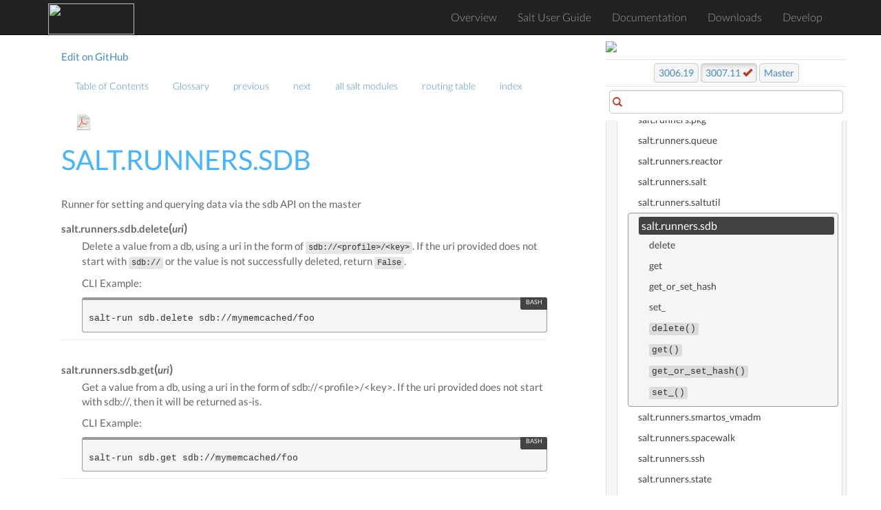

--- FILE ---
content_type: text/html; charset=utf-8
request_url: https://docs.saltproject.io/en/latest/ref/runners/all/salt.runners.sdb.html
body_size: 5948
content:
<!DOCTYPE html>





<html>
    <head>
        <!-- Google Tag Manager -->
        <script>(function(w,d,s,l,i){w[l]=w[l]||[];w[l].push({'gtm.start':
        new Date().getTime(),event:'gtm.js'});var f=d.getElementsByTagName(s)[0],
        j=d.createElement(s),dl=l!='dataLayer'?'&l='+l:'';j.async=true;j.src=
        'https://www.googletagmanager.com/gtm.js?id='+i+dl;f.parentNode.insertBefore(j,f);
        })(window,document,'script','dataLayer','GTM-MCK7VL3');</script>
        <!-- End Google Tag Manager -->

        <meta charset="utf-8">
        <meta name="viewport" content="width=device-width, initial-scale=1" />

        <meta http-equiv="X-UA-Compatible" content="IE=edge,chrome=1">
        <title>salt.runners.sdb</title>

        <meta name="description" content="">
        <meta name="viewport" content="width=device-width, initial-scale=1.0">
        <meta name="google-site-verification" content="1Y-ojT3ndjxA9coB77iUDyXPWxeuQ3T4_r0j-QG6QHg" />

        
        <link rel="stylesheet" href="../../../_static/css/core.min.css">
        <link rel="stylesheet" href="../../../_static/css/webhelp.min_v1.4.5.css">

        <!--[if lt IE 9]>
        <script type="text/javascript" src="../../../_static/js/respond.min.js"></script>
        <![endif]-->
        <link rel="index" title="Index" href="../../../genindex.html">
        <link rel="search" title="Search" href="../../../search.html">
        <link rel="top" title="" href="../../../index.html">
        <link rel="up" title="runner modules" href="index.html">
        <link rel="next" title="salt.runners.smartos_vmadm" href="salt.runners.smartos_vmadm.html">
        <link rel="prev" title="salt.runners.saltutil" href="salt.runners.saltutil.html">
    </head>

    <body class="index">
        <!-- Google Tag Manager (noscript) -->
        <noscript><iframe src="https://www.googletagmanager.com/ns.html?id=GTM-MCK7VL3"
        height="0" width="0" style="display:none;visibility:hidden"></iframe></noscript>
        <!-- End Google Tag Manager (noscript) -->

        <!--[if lt IE 8]>
            <p>You are using an <strong>outdated</strong> browser. Please <a href="http://browsehappy.com/">upgrade your browser.</a></p>
        <![endif]-->

        <div id="wrapper">
            <!--start navbar-->
            <nav id="globalNavbar" class="navbar navbar-default navbar-inverse navbar-fixed-top" role="navigation">
                <!-- Brand and toggle get grouped for better mobile display -->
                <div class="container">
                    <div class="navbar-header">
                        <button type="button" class="navbar-toggle" data-toggle="collapse" data-target="#navbarCollapse">
                            <span class="sr-only">Toggle navigation</span>
                            <span class="icon-bar"></span>
                            <span class="icon-bar"></span>
                            <span class="icon-bar"></span>
                        </button>
                        <a href="https://saltproject.io/" target="_blank"><img src="https://gitlab.com/saltstack/open/salt-branding-guide/-/raw/master/logos/SaltProject_altlogo_teal.png" class="nolightbox" height="44.5px" width="125px"></a>
                    </div>
                    <!-- Collect the nav links, forms, and other content for toggling -->
                    <div class="collapse navbar-collapse" id="navbarCollapse">
                        <ul class="nav navbar-nav">
                            <li><a href="/en/latest/">Overview</a></li>
                            <li><a href="https://docs.saltproject.io/salt/user-guide/en/latest/">Salt User Guide</a></li>
                            <li><a href="/en/latest/contents.html">Documentation</a></li>
                            <li><a href="https://packages.broadcom.com/artifactory/saltproject-generic/">Downloads</a></li>
                            <li><a href="/en/latest/topics/development/">Develop</a></li>
                        </ul>
                    </div>
                </div>
            </nav>
            <!--end navbar-->
            <div id="page-content-wrapper">
                <div class="container-fluid">

                    <!--start navbar-->
                    <div class="row">
                        <div class="col-sm-12 col-md-11 col-md-offset-1 col-lg-10 col-lg-offset-1">
                            <nav class="pull-left text-muted">
                                <a href="https://github.com/saltstack/salt/edit/master/doc/ref/runners/all/salt.runners.sdb.rst">Edit on GitHub</a>
                            </nav>
                            <nav id="localnav">
                                <ul class="nav navbar-nav">
        <li>
            <a href="../../../contents.html" title="Table of Contents">Table of Contents</a>
            
        </li>
        <li>
            <a href="../../../glossary.html" title="Glossary">Glossary</a>
            
        </li>
        <li>
            <a href="salt.runners.saltutil.html" title="salt.runners.saltutil">previous</a>
            
        </li>
        <li>
            <a href="salt.runners.smartos_vmadm.html" title="salt.runners.smartos_vmadm">next</a>
            
        </li>
        <li>
            <a href="../../../py-modindex.html" title="Salt Module Index">all salt modules</a>
            
        </li>
        <li>
            <a href="../../../http-routingtable.html" title="HTTP Routing Table">routing table</a>
            
        </li>
        <li>
            <a href="../../../genindex.html" title="General Index">index</a>
            
        </li> 

                                    
                                    <li><a class="icon-dl" href="/en/pdf/Salt-3007.11.pdf"><img height="25" width="25" class="nolightbox" src="../../../_static/images/pdf_icon.svg"></a></li>
                                    
                                </ul>
                            </nav>
                        </div>
                    </div>
                    <!--end navbar-->


                    <div class="row">
                        <div class="col-sm-12 col-md-11 col-md-offset-1 col-lg-10 col-lg-offset-1">

                            

                            
                            <div class="body-content">
                                
  <section id="module-salt.runners.sdb">
<span id="salt-runners-sdb"></span><h1>salt.runners.sdb<a class="headerlink" href="#module-salt.runners.sdb" title="Permalink to this heading">¶</a></h1>
<p>Runner for setting and querying data via the sdb API on the master</p>
<dl class="py function">
<dt class="sig sig-object py" id="salt.runners.sdb.delete">
<span class="sig-prename descclassname"><span class="pre">salt.runners.sdb.</span></span><span class="sig-name descname"><span class="pre">delete</span></span><span class="sig-paren">(</span><em class="sig-param"><span class="n"><span class="pre">uri</span></span></em><span class="sig-paren">)</span><a class="headerlink" href="#salt.runners.sdb.delete" title="Permalink to this definition">¶</a></dt>
<dd><p>Delete a value from a db, using a uri in the form of <code class="docutils literal notranslate"><span class="pre">sdb://&lt;profile&gt;/&lt;key&gt;</span></code>.
If the uri provided does not start with <code class="docutils literal notranslate"><span class="pre">sdb://</span></code> or the value is not
successfully deleted, return <code class="docutils literal notranslate"><span class="pre">False</span></code>.</p>
<p>CLI Example:</p>
<div class="highlight-bash notranslate"><div class="highlight"><pre><span></span>salt-run<span class="w"> </span>sdb.delete<span class="w"> </span>sdb://mymemcached/foo
</pre></div>
</div>
</dd></dl>

<dl class="py function">
<dt class="sig sig-object py" id="salt.runners.sdb.get">
<span class="sig-prename descclassname"><span class="pre">salt.runners.sdb.</span></span><span class="sig-name descname"><span class="pre">get</span></span><span class="sig-paren">(</span><em class="sig-param"><span class="n"><span class="pre">uri</span></span></em><span class="sig-paren">)</span><a class="headerlink" href="#salt.runners.sdb.get" title="Permalink to this definition">¶</a></dt>
<dd><p>Get a value from a db, using a uri in the form of sdb://&lt;profile&gt;/&lt;key&gt;. If
the uri provided does not start with sdb://, then it will be returned as-is.</p>
<p>CLI Example:</p>
<div class="highlight-bash notranslate"><div class="highlight"><pre><span></span>salt-run<span class="w"> </span>sdb.get<span class="w"> </span>sdb://mymemcached/foo
</pre></div>
</div>
</dd></dl>

<dl class="py function">
<dt class="sig sig-object py" id="salt.runners.sdb.get_or_set_hash">
<span class="sig-prename descclassname"><span class="pre">salt.runners.sdb.</span></span><span class="sig-name descname"><span class="pre">get_or_set_hash</span></span><span class="sig-paren">(</span><em class="sig-param"><span class="n"><span class="pre">uri</span></span></em>, <em class="sig-param"><span class="n"><span class="pre">length</span></span><span class="o"><span class="pre">=</span></span><span class="default_value"><span class="pre">8</span></span></em>, <em class="sig-param"><span class="n"><span class="pre">chars</span></span><span class="o"><span class="pre">=</span></span><span class="default_value"><span class="pre">'abcdefghijklmnopqrstuvwxyz0123456789!&#64;#$%^&amp;*(-_=+)'</span></span></em><span class="sig-paren">)</span><a class="headerlink" href="#salt.runners.sdb.get_or_set_hash" title="Permalink to this definition">¶</a></dt>
<dd><p>Perform a one-time generation of a hash and write it to sdb.
If that value has already been set return the value instead.</p>
<p>This is useful for generating passwords or keys that are specific to
multiple minions that need to be stored somewhere centrally.</p>
<p>CLI Example:</p>
<div class="highlight-bash notranslate"><div class="highlight"><pre><span></span>salt-run<span class="w"> </span>sdb.get_or_set_hash<span class="w"> </span><span class="s1">&#39;SECRET_KEY&#39;</span><span class="w"> </span><span class="m">50</span>
</pre></div>
</div>
<div class="admonition warning">
<p class="admonition-title">Warning</p>
<p>This function could return strings which may contain characters which are reserved
as directives by the YAML parser, such as strings beginning with <code class="docutils literal notranslate"><span class="pre">%</span></code>. To avoid
issues when using the output of this function in an SLS file containing YAML+Jinja,
surround the call with single quotes.</p>
</div>
</dd></dl>

<dl class="py function">
<dt class="sig sig-object py" id="salt.runners.sdb.set_">
<span class="sig-prename descclassname"><span class="pre">salt.runners.sdb.</span></span><span class="sig-name descname"><span class="pre">set_</span></span><span class="sig-paren">(</span><em class="sig-param"><span class="n"><span class="pre">uri</span></span></em>, <em class="sig-param"><span class="n"><span class="pre">value</span></span></em><span class="sig-paren">)</span><a class="headerlink" href="#salt.runners.sdb.set_" title="Permalink to this definition">¶</a></dt>
<dd><p>Set a value in a db, using a uri in the form of <code class="docutils literal notranslate"><span class="pre">sdb://&lt;profile&gt;/&lt;key&gt;</span></code>.
If the uri provided does not start with <code class="docutils literal notranslate"><span class="pre">sdb://</span></code> or the value is not
successfully set, return <code class="docutils literal notranslate"><span class="pre">False</span></code>.</p>
<p>CLI Example:</p>
<div class="highlight-bash notranslate"><div class="highlight"><pre><span></span>salt-run<span class="w"> </span>sdb.set<span class="w"> </span>sdb://mymemcached/foo<span class="w"> </span>bar
</pre></div>
</div>
</dd></dl>

</section>


                            </div>
                            <a href="salt.runners.saltutil.html"><button data-container="body" data-toggle="tooltip" data-placement="bottom" title="salt.runners.saltutil" id="prev-button" type="button" class="btn btn-secondary"><span class="glyphicon glyphicon-chevron-left"></span> Previous</button></a>
                            <a href="salt.runners.smartos_vmadm.html"><button data-container="body" data-toggle="tooltip" data-placement="bottom" title="salt.runners.smartos_vmadm" id="next-button" type="button" class="btn btn-primary">
                                Next <span class="glyphicon glyphicon-chevron-right"></span></button></a>
                        </div>
                    </div>
                    <div class="footer">
                        <hr />

                        <div class="row">

                            
                            <div class="col-sm-6">
                            <p><i>Generated on January 10, 2026 at 00:46:23 UTC.</i></p>

                                
                                <p>You are viewing docs for the latest stable release, 3007.11. Switch to docs for the previous stable release, <a data-container="body" data-toggle="tooltip" data-placement="bottom" title="Docs for the previous stable release" href="/en/3006/">3006.19</a>, or to a recent doc build from the <a data-container="body" data-toggle="tooltip" data-placement="bottom" title="Latest docs from the master branch" href="/en/master/">master</a> branch.</p>

                                
                                <br>
                                <p><a href="https://saltproject.io/">saltproject.io</a></p>

                                <div class="footer">
                                    <p>© 2026 VMware, Inc. | <a href="https://www.vmware.com/help/privacy.html" target="_blank">Privacy Policy</a></p>
                                </div>
                            </div>
                            <div class="col-sm-6">
                                 <!--
                                 <a href="https://saltstack.com/saltstack-enterprise/" target="_blank"><img class="nolightbox footer-banner center" src="../../../_static/images/enterprise_ad.jpg"/></a>
                                 -->
                                 <a href="https://docs.saltproject.io/salt/user-guide/en/latest/index.html" target="_blank"><img class="nolightbox footer-banner center" src="https://gitlab.com/saltstack/open/salt-branding-guide/-/raw/master/misc/banners/try_salt_now.png"/></a>
                            </div>
                            
                        </div>
                    </div> <!--end footer-->

                    </div>
                </div>
            <!--start sidebar-->
            <div id="sidebar-wrapper">
            <div id="sidebar-static">

<!--                <a class="ss-logo" href="http://saltstack.com"><img width="250" height="63" class="nolightbox sidebar-logo" src="../../../_static/images/saltstack_logo.svg"></a>

                
                -->
                <a href="https://saltproject.io" target="_blank"><img class="nolightbox sidebar-banner center" src="https://gitlab.com/saltstack/open/salt-branding-guide/-/raw/master/logos/SaltProject_altlogo_teal.png"/></a>


                

                <div class="releaselinks versions latest">

                <a class="btn btn-secondary" id="previous" title="Switch to docs for the previous stable release" data-container="body" data-toggle="tooltip" data-placement="bottom" href="/en/3006/">3006.19</a>

                <a  class="btn btn-secondary active" id="latest" title="View release notes" data-container="body" data-toggle="tooltip" data-placement="bottom" href="/en/latest/">3007.11 <i class="glyphicon glyphicon-ok"></i></a>

                <a  class="btn btn-secondary" id="master" title="Switch to docs built recently from the master branch" data-container="body" data-toggle="tooltip" data-placement="bottom" href="/en/master/">Master</a>

                </div>

                

                

                <div id="search-form" class="inner-addon left-addon">
                    <i class="glyphicon glyphicon-search"></i>
                    <input type="text" class="form-control">
                </div>

            </div> <!--end sidebar-static-->

                <div id="sidebar-nav">
                    
                    
                    
                    <ul class="current">
<li class="toctree-l1"><a class="reference internal" href="../../../topics/about_salt_project.html">Salt Project</a></li>
<li class="toctree-l1"><a class="reference internal" href="../../../topics/index.html">Introduction to Salt</a></li>
<li class="toctree-l1"><a class="reference internal" href="../../../topics/salt_system_architecture.html">Salt system architecture</a></li>
<li class="toctree-l1"><a class="reference internal" href="../../../topics/contributing-guide.html">Contributing to Salt: A Guide for Contributors</a></li>
<li class="toctree-l1"><a class="reference internal" href="../../../topics/maintenance-policy.html">Salt Project maintenance policies</a></li>
<li class="toctree-l1"><a class="reference internal" href="../../../topics/installation/index.html">Installation</a></li>
<li class="toctree-l1"><a class="reference internal" href="../../../topics/configuration/index.html">Configuring Salt</a></li>
<li class="toctree-l1"><a class="reference internal" href="../../../topics/using_salt.html">Using Salt</a></li>
<li class="toctree-l1"><a class="reference internal" href="../../../topics/execution/index.html">Remote Execution</a></li>
<li class="toctree-l1"><a class="reference internal" href="../../../topics/states/index.html">Configuration Management</a></li>
<li class="toctree-l1"><a class="reference internal" href="../../../topics/return_codes/index.html">Return Codes</a></li>
<li class="toctree-l1"><a class="reference internal" href="../../../topics/utils/index.html">Utility Modules - Code Reuse in Custom Modules</a></li>
<li class="toctree-l1"><a class="reference internal" href="../../../topics/event/index.html">Events &amp; Reactor</a></li>
<li class="toctree-l1"><a class="reference internal" href="../../../topics/orchestrate/index.html">Orchestration</a></li>
<li class="toctree-l1"><a class="reference internal" href="../../../topics/solaris/index.html">Solaris</a></li>
<li class="toctree-l1"><a class="reference internal" href="../../../topics/ssh/index.html">Salt SSH</a></li>
<li class="toctree-l1"><a class="reference internal" href="../../../topics/thorium/index.html">Thorium Complex Reactor</a></li>
<li class="toctree-l1"><a class="reference internal" href="../../../topics/cloud/index.html">Salt Cloud</a></li>
<li class="toctree-l1"><a class="reference internal" href="../../../topics/proxyminion/index.html">Salt Proxy Minion</a></li>
<li class="toctree-l1"><a class="reference internal" href="../../../topics/network_automation/index.html">Network Automation</a></li>
<li class="toctree-l1"><a class="reference internal" href="../../../topics/virt/index.html">Salt Virt</a></li>
<li class="toctree-l1"><a class="reference internal" href="../../../topics/packaging/index.html">Onedir Packaging</a></li>
<li class="toctree-l1"><a class="reference internal" href="../../cli/index.html">Command Line Reference</a></li>
<li class="toctree-l1"><a class="reference internal" href="../../pillar/index.html">Pillars</a></li>
<li class="toctree-l1"><a class="reference internal" href="../../tops/index.html">Master Tops</a></li>
<li class="toctree-l1 current"><a class="reference internal" href="../../index.html">Salt Module Reference</a><ul class="current">
<li class="toctree-l2"><a class="reference internal" href="../../auth/all/index.html">auth modules</a></li>
<li class="toctree-l2"><a class="reference internal" href="../../beacons/all/index.html">beacon modules</a></li>
<li class="toctree-l2"><a class="reference internal" href="../../cache/all/index.html">cache modules</a></li>
<li class="toctree-l2"><a class="reference internal" href="../../clouds/all/index.html">cloud modules</a></li>
<li class="toctree-l2"><a class="reference internal" href="../../engines/all/index.html">engine modules</a></li>
<li class="toctree-l2"><a class="reference internal" href="../../modules/all/index.html">execution modules</a></li>
<li class="toctree-l2"><a class="reference internal" href="../../executors/all/index.html">executors modules</a></li>
<li class="toctree-l2"><a class="reference internal" href="../../file_server/all/index.html">fileserver modules</a></li>
<li class="toctree-l2"><a class="reference internal" href="../../grains/all/index.html">grains modules</a></li>
<li class="toctree-l2"><a class="reference internal" href="../../netapi/all/index.html">netapi modules</a></li>
<li class="toctree-l2"><a class="reference internal" href="../../output/all/index.html">output modules</a></li>
<li class="toctree-l2"><a class="reference internal" href="../../pillar/all/index.html">pillar modules</a></li>
<li class="toctree-l2"><a class="reference internal" href="../../proxy/all/index.html">proxy modules</a></li>
<li class="toctree-l2"><a class="reference internal" href="../../queues/all/index.html">queue modules</a></li>
<li class="toctree-l2"><a class="reference internal" href="../../renderers/all/index.html">renderer modules</a></li>
<li class="toctree-l2"><a class="reference internal" href="../../returners/all/index.html">returner modules</a></li>
<li class="toctree-l2"><a class="reference internal" href="../../roster/all/index.html">roster modules</a></li>
<li class="toctree-l2 current"><a class="reference internal" href="index.html">runner modules</a><ul class="current">
<li class="toctree-l3"><a class="reference internal" href="salt.runners.asam.html">salt.runners.asam</a></li>
<li class="toctree-l3"><a class="reference internal" href="salt.runners.auth.html">salt.runners.auth</a></li>
<li class="toctree-l3"><a class="reference internal" href="salt.runners.bgp.html">salt.runners.bgp</a></li>
<li class="toctree-l3"><a class="reference internal" href="salt.runners.cache.html">salt.runners.cache</a></li>
<li class="toctree-l3"><a class="reference internal" href="salt.runners.cloud.html">salt.runners.cloud</a></li>
<li class="toctree-l3"><a class="reference internal" href="salt.runners.config.html">salt.runners.config</a></li>
<li class="toctree-l3"><a class="reference internal" href="salt.runners.ddns.html">salt.runners.ddns</a></li>
<li class="toctree-l3"><a class="reference internal" href="salt.runners.digicertapi.html">salt.runners.digicertapi</a></li>
<li class="toctree-l3"><a class="reference internal" href="salt.runners.doc.html">salt.runners.doc</a></li>
<li class="toctree-l3"><a class="reference internal" href="salt.runners.drac.html">salt.runners.drac</a></li>
<li class="toctree-l3"><a class="reference internal" href="salt.runners.error.html">salt.runners.error</a></li>
<li class="toctree-l3"><a class="reference internal" href="salt.runners.event.html">salt.runners.event</a></li>
<li class="toctree-l3"><a class="reference internal" href="salt.runners.f5.html">salt.runners.f5</a></li>
<li class="toctree-l3"><a class="reference internal" href="salt.runners.fileserver.html">salt.runners.fileserver</a></li>
<li class="toctree-l3"><a class="reference internal" href="salt.runners.git_pillar.html">salt.runners.git_pillar</a></li>
<li class="toctree-l3"><a class="reference internal" href="salt.runners.http.html">salt.runners.http</a></li>
<li class="toctree-l3"><a class="reference internal" href="salt.runners.jobs.html">salt.runners.jobs</a></li>
<li class="toctree-l3"><a class="reference internal" href="salt.runners.launchd.html">salt.runners.launchd</a></li>
<li class="toctree-l3"><a class="reference internal" href="salt.runners.lxc.html">salt.runners.lxc</a></li>
<li class="toctree-l3"><a class="reference internal" href="salt.runners.manage.html">salt.runners.manage</a></li>
<li class="toctree-l3"><a class="reference internal" href="salt.runners.match.html">salt.runners.match</a></li>
<li class="toctree-l3"><a class="reference internal" href="salt.runners.mattermost.html">salt.runners.mattermost</a></li>
<li class="toctree-l3"><a class="reference internal" href="salt.runners.mine.html">salt.runners.mine</a></li>
<li class="toctree-l3"><a class="reference internal" href="salt.runners.nacl.html">salt.runners.nacl</a></li>
<li class="toctree-l3"><a class="reference internal" href="salt.runners.net.html">salt.runners.net</a></li>
<li class="toctree-l3"><a class="reference internal" href="salt.runners.network.html">salt.runners.network</a></li>
<li class="toctree-l3"><a class="reference internal" href="salt.runners.pagerduty.html">salt.runners.pagerduty</a></li>
<li class="toctree-l3"><a class="reference internal" href="salt.runners.pillar.html">salt.runners.pillar</a></li>
<li class="toctree-l3"><a class="reference internal" href="salt.runners.pkg.html">salt.runners.pkg</a></li>
<li class="toctree-l3"><a class="reference internal" href="salt.runners.queue.html">salt.runners.queue</a></li>
<li class="toctree-l3"><a class="reference internal" href="salt.runners.reactor.html">salt.runners.reactor</a></li>
<li class="toctree-l3"><a class="reference internal" href="salt.runners.salt.html">salt.runners.salt</a></li>
<li class="toctree-l3"><a class="reference internal" href="salt.runners.saltutil.html">salt.runners.saltutil</a></li>
<li class="toctree-l3 current"><a class="current reference internal" href="#">salt.runners.sdb</a><ul>
<li class="toctree-l4"><a class="reference internal" href="#salt.runners.sdb.delete"><code class="docutils literal notranslate"><span class="pre">delete()</span></code></a></li>
<li class="toctree-l4"><a class="reference internal" href="#salt.runners.sdb.get"><code class="docutils literal notranslate"><span class="pre">get()</span></code></a></li>
<li class="toctree-l4"><a class="reference internal" href="#salt.runners.sdb.get_or_set_hash"><code class="docutils literal notranslate"><span class="pre">get_or_set_hash()</span></code></a></li>
<li class="toctree-l4"><a class="reference internal" href="#salt.runners.sdb.set_"><code class="docutils literal notranslate"><span class="pre">set_()</span></code></a></li>
</ul>
</li>
<li class="toctree-l3"><a class="reference internal" href="salt.runners.smartos_vmadm.html">salt.runners.smartos_vmadm</a></li>
<li class="toctree-l3"><a class="reference internal" href="salt.runners.spacewalk.html">salt.runners.spacewalk</a></li>
<li class="toctree-l3"><a class="reference internal" href="salt.runners.ssh.html">salt.runners.ssh</a></li>
<li class="toctree-l3"><a class="reference internal" href="salt.runners.state.html">salt.runners.state</a></li>
<li class="toctree-l3"><a class="reference internal" href="salt.runners.survey.html">salt.runners.survey</a></li>
<li class="toctree-l3"><a class="reference internal" href="salt.runners.test.html">salt.runners.test</a></li>
<li class="toctree-l3"><a class="reference internal" href="salt.runners.thin.html">salt.runners.thin</a></li>
<li class="toctree-l3"><a class="reference internal" href="salt.runners.vault.html">salt.runners.vault</a></li>
<li class="toctree-l3"><a class="reference internal" href="salt.runners.venafiapi.html">salt.runners.venafiapi</a></li>
<li class="toctree-l3"><a class="reference internal" href="salt.runners.virt.html">salt.runners.virt</a></li>
<li class="toctree-l3"><a class="reference internal" href="salt.runners.vistara.html">salt.runners.vistara</a></li>
<li class="toctree-l3"><a class="reference internal" href="salt.runners.winrepo.html">salt.runners.winrepo</a></li>
</ul>
</li>
<li class="toctree-l2"><a class="reference internal" href="../../sdb/all/index.html">sdb modules</a></li>
<li class="toctree-l2"><a class="reference internal" href="../../serializers/all/index.html">serializer modules</a></li>
<li class="toctree-l2"><a class="reference internal" href="../../states/all/index.html">state modules</a></li>
<li class="toctree-l2"><a class="reference internal" href="../../thorium/all/index.html">thorium modules</a></li>
<li class="toctree-l2"><a class="reference internal" href="../../tokens/all/index.html">token modules</a></li>
<li class="toctree-l2"><a class="reference internal" href="../../tops/all/index.html">master tops modules</a></li>
<li class="toctree-l2"><a class="reference internal" href="../../wheel/all/index.html">wheel modules</a></li>
</ul>
</li>
<li class="toctree-l1"><a class="reference internal" href="../../../topics/api.html">APIs</a></li>
<li class="toctree-l1"><a class="reference internal" href="../../../topics/topology/index.html">Architecture</a></li>
<li class="toctree-l1"><a class="reference internal" href="../../../topics/cache/index.html">Minion Data Cache</a></li>
<li class="toctree-l1"><a class="reference internal" href="../../../topics/slots/index.html">Slots</a></li>
<li class="toctree-l1"><a class="reference internal" href="../../../topics/windows/index.html">Windows</a></li>
<li class="toctree-l1"><a class="reference internal" href="../../../topics/development/index.html">Developing Salt</a></li>
<li class="toctree-l1"><a class="reference internal" href="../../../topics/releases/index.html">Release notes</a></li>
<li class="toctree-l1"><a class="reference internal" href="../../../topics/venafi/index.html">Venafi Tools for Salt</a></li>
<li class="toctree-l1"><a class="reference internal" href="../../../glossary.html">Glossary</a></li>
</ul>

                    
                    
                </div>

                <div id="sidebar-static-bottom">
                <!--<div class="text-nowrap">
                    &lt;!&ndash;social icons from http://vervex.deviantart.com/art/somacro-45-300dpi-social-media-icons-267955425&ndash;&gt;
                    <ul id="social-links" class="list-inline">
                        <li><a data-container="body" data-delay='{ "show": 500, "hide": 100 }' data-toggle="tooltip" data-placement="top" title="watch saltstack videos on youtube" href="https://www.youtube.com/channel/UCpveTIucFx9ljGelW63-BWg" target="_blank"><img class="nolightbox" width="24" src="../../../_static/images/youtube-variation.png" ></a></li>
                        <li><a data-container="body" data-delay='{ "show": 500, "hide": 100 }' data-toggle="tooltip" data-placement="top" title="view the latest saltstack tweets" href="https://twitter.com/Salt_Project_OS" target="_blank"><img class="nolightbox" width="24" src="../../../_static/images/twitter.png" ></a></li>
                        <li><a data-container="body" data-delay='{ "show": 500, "hide": 100 }' data-toggle="tooltip" data-placement="top" title="subscribe to the salt users mailing list" href="https://groups.google.com/forum/#!forum/salt-users" target="_blank"><img class="nolightbox" width="24" src="../../../_static/images/email.png" ></a></li>
                        <li><a data-container="body" data-delay='{ "show": 500, "hide": 100 }' data-toggle="tooltip" data-placement="top" title="download saltstack code from github" href="https://github.com/saltstack/salt" target="_blank"><img class="nolightbox" width="24" src="../../../_static/images/github.png" ></a></li>
                        <li><a data-container="body" data-delay='{ "show": 500, "hide": 100 }' data-toggle="tooltip" data-placement="top" title="chat in #salt on liberachat irc" href="https://web.libera.chat/#salt" target="_blank"><img class="nolightbox" width="24" src="../../../_static/images/messenger-generic.png" ></a></li>
                        <li><a data-container="body" data-delay='{ "show": 500, "hide": 100 }' data-toggle="tooltip" data-placement="top" title="/r/saltstack" href="http://www.reddit.com/r/saltstack/" target="_blank"><img class="nolightbox" width="24" src="../../../_static/images/reddit.png" ></a></li>
                        <li><a data-container="body" data-delay='{ "show": 500, "hide": 100 }' data-toggle="tooltip" data-placement="top" title="ask a saltstack question on stackoverflow" href="https://stackoverflow.com/questions/tagged/salt-stack+or+salt-cloud+or+salt-creation" target="_blank"><img class="nolightbox" width="24" src="../../../_static/images/stackoverflow.png" ></a></li>
                        <li><a data-container="body" data-delay='{ "show": 500, "hide": 100 }' data-toggle="tooltip" data-placement="top" title="join or start a saltstack meetup" href="http://www.meetup.com/find/?keywords=saltstack" target="_blank"><img class="nolightbox" width="24" src="../../../_static/images/meetup.png" ></a></li>
                        <li><a data-container="body" data-delay='{ "show": 500, "hide": 100 }' data-toggle="tooltip" data-placement="top" title="follow saltstack on linkedin" href="http://www.linkedin.com/company/salt-stack-inc" target="_blank"><img class="nolightbox" width="24" src="../../../_static/images/linkedin.png" ></a></li>
                    </ul>
                </div>-->
                </div>
            </div>
            <!--end sidebar-->

            </div> <!--end wrapper--> <!--end block content-->
        
    <script>
        var DOCUMENTATION_OPTIONS = {
            URL_ROOT:    '../../../',
            VERSION:     '3007.11',
            SEARCH_CX:   '011515552685726825874:ht0p8miksrm',
            COLLAPSE_INDEX: false,
            FILE_SUFFIX: '.html',
            HAS_SOURCE:  'true',
            REPO_PRIMARY_BRANCH_TAB_NAME: 'Master'
        };
    </script>

    <script type="text/javascript" src="../../../_static/js/core.min.js"></script>

    <script type="text/javascript" src="../../../_static/js/webhelp.min_v1.4.4.js"></script>

        

        <!--analytics-->
        <script type="text/javascript" language="javascript">llactid=23943</script>
        <script type="text/javascript" language="javascript" src="https://trackalyzer.com/trackalyze_secure.js"></script>

        
    </body>
</html>